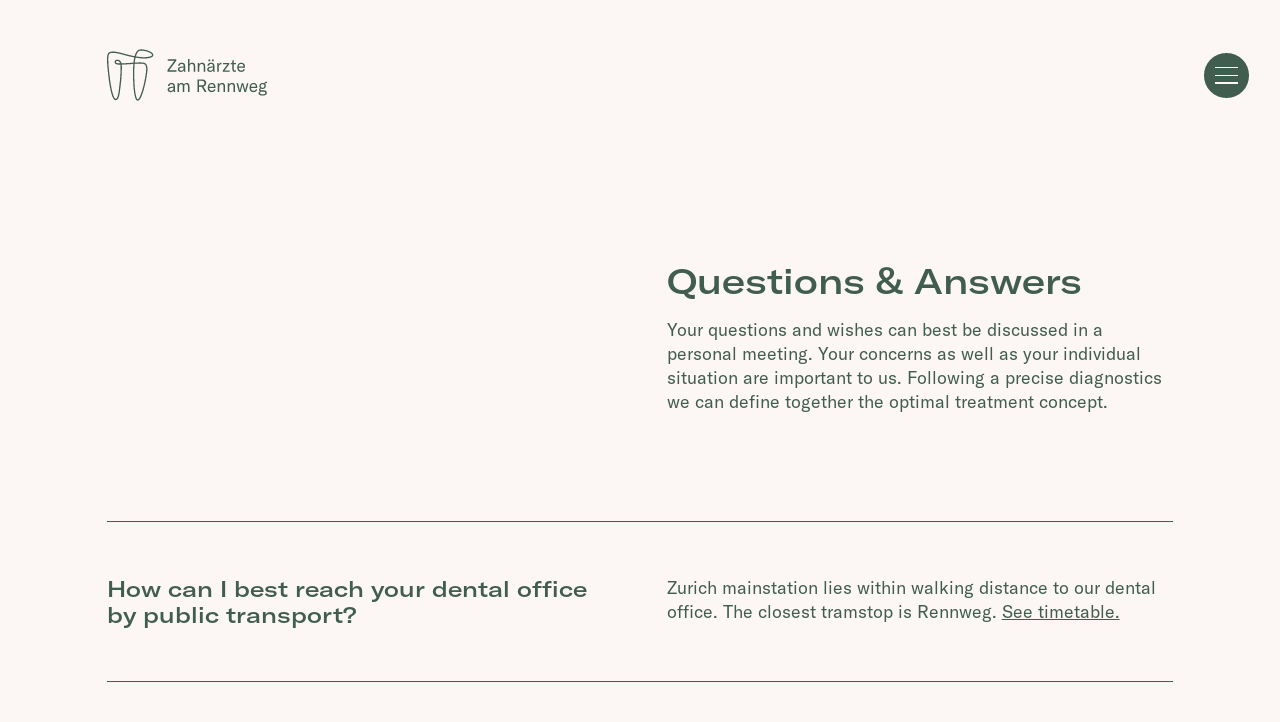

--- FILE ---
content_type: text/html; charset=UTF-8
request_url: https://zahnaerzte-rennweg.ch/en/questions-and-answers
body_size: 8253
content:
<!DOCTYPE html>
<html lang="en">
  <head>
    <meta charset="utf-8">
    <meta name="viewport" content="width=device-width, initial-scale=1">
    <title>Zahnärzte am Rennweg – Questions & Answers</title>
        <meta name="robots" content="index,follow">
    <meta property="og:type" content="website">
    <meta property="og:site_name" content="Zahnärzte am Rennweg">
    <meta property="og:title" content="Questions & Answers">
    <meta property="og:url" content="https://zahnaerzte-rennweg.ch/en/questions-and-answers">
    <meta name="twitter:card" content="summary_large_image">
        <link rel="preload" href="https://zahnaerzte-rennweg.ch/assets/fonts/GT-America-Standard-Regular.woff2" as="font" crossorigin="anonymous">
    <link rel="preload" href="https://zahnaerzte-rennweg.ch/assets/fonts/GT-America-Extended-Medium.woff2" as="font" crossorigin="anonymous">
    <link rel="prefetch" href="https://zahnaerzte-rennweg.ch/assets/styles/style.css" as="style">
    <link rel="prefetch" href="https://zahnaerzte-rennweg.ch/assets/scripts/script.js" as="script">
    <link rel="icon" href="https://zahnaerzte-rennweg.ch/favicon.ico" sizes="any">
    <link rel="icon" href="https://zahnaerzte-rennweg.ch/icon.svg" type="image/svg+xml">
    <link rel="apple-touch-icon" href="https://zahnaerzte-rennweg.ch/apple-touch-icon.png">
    <link rel="manifest" href="https://zahnaerzte-rennweg.ch/manifest.webmanifest">
        <link href="https://zahnaerzte-rennweg.ch/assets/styles/style.css?v=1762267672" rel="stylesheet">  </head>
  <body class="template--default">
    <a class="skip-to-content button" href="#content">Skip to content</a>
    <header class="header">
      <div class="header__wrapper wrapper">
        <a class="header__logo" href="https://zahnaerzte-rennweg.ch/en">
          <svg xmlns="http://www.w3.org/2000/svg" width="200" height="65" viewBox="0 0 200 65" class="logo">
  <g class="logo__text">
    <path d="m84.34,14.54h-8.49v-1.76h10.71v1.94l-8.8,11.92h9.11v1.76h-11.31v-1.94l8.78-11.92Z"/>
    <path d="m88.56,25.43c0-1.1.55-2.05,1.54-2.6.84-.42,1.89-.68,3.7-.9l2.05-.24v-.18c0-2.02-.73-2.84-2.42-2.84-1.5,0-2.42.79-2.51,2.18h-2c.15-2.24,1.91-3.72,4.49-3.72,3.01,0,4.33,1.36,4.33,4.58v2.97c0,1.69.11,2.86.37,3.72h-1.96c-.09-.57-.15-1.3-.18-2-.51,1.41-1.89,2.27-3.7,2.27-2.24,0-3.72-1.28-3.72-3.23Zm7.3-1.83v-.55l-2.99.44c-1.63.24-2.33.81-2.33,1.89s.81,1.74,2.16,1.74c1.91,0,3.17-1.39,3.17-3.52Z"/>
    <path d="m101.13,12.45h1.87v7.02c.66-1.56,1.89-2.38,3.61-2.38,2.38,0,3.63,1.54,3.63,4.47v6.84h-1.87v-6.71c0-1.94-.81-2.95-2.4-2.95-1.89,0-2.97,1.43-2.97,3.92v5.74h-1.87v-15.95Z"/>
    <path d="m113.56,17.4h1.76v2.18c.73-1.67,1.94-2.49,3.67-2.49,2.42,0,3.67,1.52,3.67,4.47v6.84h-1.87v-6.73c0-1.94-.81-2.93-2.42-2.93-1.83,0-2.95,1.47-2.95,3.92v5.74h-1.87v-11Z"/>
    <path d="m125.21,25.43c0-1.1.55-2.05,1.54-2.6.84-.42,1.89-.68,3.7-.9l2.05-.24v-.18c0-2.02-.73-2.84-2.42-2.84-1.5,0-2.42.79-2.51,2.18h-2c.15-2.24,1.91-3.72,4.49-3.72,3.01,0,4.33,1.36,4.33,4.58v2.97c0,1.69.11,2.86.37,3.72h-1.96c-.09-.57-.15-1.3-.18-2-.51,1.41-1.89,2.27-3.7,2.27-2.24,0-3.72-1.28-3.72-3.23Zm1.58-12.41h2.13v2.27h-2.13v-2.27Zm5.72,10.58v-.55l-2.99.44c-1.63.24-2.33.81-2.33,1.89s.81,1.74,2.16,1.74c1.91,0,3.17-1.39,3.17-3.52Zm-1.25-10.58h2.13v2.27h-2.13v-2.27Z"/>
    <path d="m142.81,17.13c.13,0,.26,0,.4.02v1.83h-.09c-1.14,0-1.89.33-2.42.86-1.06,1.06-1.1,2.53-1.1,3.85v4.71h-1.87v-11h1.74v2.51c.53-1.54,1.67-2.77,3.34-2.77Z"/>
    <path d="m150.72,18.98h-5.79v-1.58h8.03v1.39l-5.94,8.01h6.27v1.61h-8.58v-1.43l6.01-7.99Z"/>
    <path d="m154.64,17.4h2.05v-2.88l1.87-.79v3.67h2.75v1.54h-2.75v6.09c0,1.25.48,1.8,1.61,1.8.48,0,.77-.07,1.14-.15v1.72c-.48.13-.92.2-1.63.2-2.38,0-2.99-1.45-2.99-3.5v-6.16h-2.05v-1.54Z"/>
    <path d="m172.47,23.45h-7.81c.02,2.16,1.32,3.56,3.28,3.56,1.41,0,2.44-.75,2.93-2.09l1.54.68c-.77,2-2.38,3.06-4.6,3.06-3.15,0-5.02-2-5.02-5.63s1.85-5.9,4.99-5.9c2.97,0,4.69,1.69,4.69,4.99v1.32Zm-1.89-1.76c0-2.02-1.03-3.08-2.84-3.08-1.94,0-3.04,1.25-3.08,3.32h5.92v-.24Z"/>
    <path d="m75.78,50.73c0-1.1.55-2.05,1.54-2.6.84-.42,1.89-.68,3.7-.9l2.05-.24v-.18c0-2.02-.73-2.84-2.42-2.84-1.5,0-2.42.79-2.51,2.18h-2c.15-2.24,1.91-3.72,4.49-3.72,3.01,0,4.33,1.36,4.33,4.58v2.97c0,1.69.11,2.86.37,3.72h-1.96c-.09-.57-.15-1.3-.18-2-.51,1.41-1.89,2.27-3.7,2.27-2.24,0-3.72-1.28-3.72-3.23Zm7.3-1.83v-.55l-2.99.44c-1.63.24-2.33.81-2.33,1.89s.81,1.74,2.16,1.74c1.91,0,3.17-1.39,3.17-3.52Z"/>
    <path d="m90.05,42.7v1.91c.62-1.47,1.67-2.22,3.15-2.22s2.62.79,3.12,2.24c.73-1.5,1.85-2.24,3.34-2.24,2.11,0,3.34,1.52,3.34,4.09v7.22h-1.87v-7.06c0-1.72-.7-2.6-2.09-2.6-1.56,0-2.46,1.14-2.46,3.15v6.51h-1.87v-7.15c0-1.61-.75-2.51-2.07-2.51-1.54,0-2.49,1.23-2.49,3.23v6.42h-1.87v-11h1.76Z"/>
    <path d="m118.29,47.21h-3.17v6.49h-2.09v-15.62h5.79c4.09,0,5.17,2.29,5.17,4.58,0,1.76-.9,3.67-3.52,4.27l4,6.78h-2.35l-3.83-6.49Zm-3.17-1.76h3.45c2.42,0,3.21-1.23,3.21-2.79s-.81-2.82-3.21-2.82h-3.45v5.61Z"/>
    <path d="m135.61,48.75h-7.81c.02,2.16,1.32,3.56,3.28,3.56,1.41,0,2.44-.75,2.93-2.09l1.54.68c-.77,2-2.38,3.06-4.6,3.06-3.15,0-5.02-2-5.02-5.63s1.85-5.9,4.99-5.9c2.97,0,4.69,1.69,4.69,4.99v1.32Zm-1.89-1.76c0-2.02-1.03-3.08-2.84-3.08-1.94,0-3.04,1.25-3.08,3.32h5.92v-.24Z"/>
    <path d="m138.51,42.7h1.76v2.18c.73-1.67,1.94-2.49,3.67-2.49,2.42,0,3.67,1.52,3.67,4.47v6.84h-1.87v-6.73c0-1.94-.81-2.93-2.42-2.93-1.83,0-2.95,1.47-2.95,3.92v5.74h-1.87v-11Z"/>
    <path d="m150.94,42.7h1.76v2.18c.73-1.67,1.94-2.49,3.67-2.49,2.42,0,3.67,1.52,3.67,4.47v6.84h-1.87v-6.73c0-1.94-.81-2.93-2.42-2.93-1.83,0-2.95,1.47-2.95,3.92v5.74h-1.87v-11Z"/>
    <path d="m161.87,42.7h1.94l1.98,7.85c.09.4.18.86.24,1.3h.04c.07-.44.2-.9.29-1.3l2-7.85h2.02l2,7.85c.09.4.22.86.29,1.3h.04c.07-.44.15-.9.24-1.3l1.98-7.85h1.94l-3.1,11h-2.05l-2.09-7.92c-.09-.35-.2-.9-.24-1.23h-.04c-.04.33-.15.88-.24,1.23l-2.09,7.92h-2.05l-3.1-11Z"/>
    <path d="m187.83,48.75h-7.81c.02,2.16,1.32,3.56,3.28,3.56,1.41,0,2.44-.75,2.93-2.09l1.54.68c-.77,2-2.38,3.06-4.6,3.06-3.15,0-5.02-2-5.02-5.63s1.85-5.9,4.99-5.9c2.97,0,4.69,1.69,4.69,4.99v1.32Zm-1.89-1.76c0-2.02-1.03-3.08-2.84-3.08-1.94,0-3.04,1.25-3.08,3.32h5.92v-.24Z"/>
    <path d="m197.56,43.56c.66.66,1.01,1.56,1.01,2.6,0,2.13-1.52,3.76-4.07,3.76-.81,0-1.52-.18-2.11-.46-.46.2-.79.57-.79,1.08,0,.62.46,1.12,1.83,1.12h2.68c2.49,0,3.74,1.12,3.74,3.1s-1.63,3.5-5.46,3.5-4.95-1.45-4.95-3.01c0-1.03.62-1.91,1.78-2.29-.92-.42-1.28-1.12-1.28-1.91,0-1.1.64-1.85,1.56-2.2-.7-.68-1.08-1.61-1.08-2.68,0-2.13,1.52-3.72,4.07-3.72.84,0,1.54.18,2.16.46.33-1.12,1.14-2,2.62-2,.24,0,.48.02.73.09v1.63c-.22-.04-.48-.09-.79-.09-.84,0-1.39.33-1.65,1.03Zm-4.2,9.75c-.33,0-.64-.02-.92-.04-.79.35-1.17.99-1.17,1.65,0,1.36,1.36,1.8,3.34,1.8,2.68,0,3.37-.84,3.37-1.83s-.77-1.58-2.29-1.58h-2.33Zm3.45-7.13c0-1.34-.9-2.31-2.31-2.31s-2.31.95-2.31,2.29.9,2.33,2.31,2.33,2.31-.97,2.31-2.31Z"/>
  </g>
  <path class="logo__pictogram" d="m38.37,64.62h0c-1.29,0-3.16-1.06-4.5-10.11-.89-5.98-1.37-14.19-1.4-23.73-.01-4.51.13-8.54.44-12.06-.31.02-.62.04-.94.06-2.2.15-4.47.31-6.87.44-.81.04-1.6.09-2.38.13-1.51.09-2.92.17-4.21.22.02.22.04.45.05.68.35,7.85-.54,18.35-1.41,24.96-.13,1-.26,2.09-.39,3.22-.88,7.65-1.79,15.55-5.92,15.55-2.29,0-4.17-3.34-5.94-10.52-1.26-5.14-2.44-12.34-3.33-20.28C-.25,16.85-.76,8.03,1.5,5.18l.65.51-.65-.51c2.22-2.81,8.47-2.68,19.09.41,4.18,1.22,9.12,2.44,13.92,3.33.53-1.94,1.17-3.54,1.91-4.8,1.94-3.3,4.25-4.68,11.51-3.05,7.52,1.69,9.36,4.41,9.8,5.5.33.81.27,1.6-.17,2.3-1.42,2.24-6.58,2.83-9.52,2.99-3.41.18-7.76-.26-12.31-1.04-.41,1.79-.75,3.84-1,6.15,5.12-.33,9.17-.49,11.58.17,6.04,1.64,4.54,10.05,2.64,20.69-.05.27-4.85,26.81-10.58,26.81Zm-3.81-46.01c-.32,3.52-.47,7.58-.45,12.16.08,24.31,2.9,32.19,4.26,32.19h0c2.04,0,6.4-11.11,8.96-25.45,1.94-10.89,2.91-17.63-1.45-18.81-2.2-.6-6.35-.42-11.31-.1ZM7.45,4.82c-2.92,0-4.14.73-4.66,1.38-2.25,2.85-.64,17.26.42,26.8,2.25,20.16,5.53,29.34,7.63,29.34,2.66,0,3.63-8.48,4.28-14.09.13-1.14.26-2.23.39-3.24.86-6.54,1.74-16.93,1.4-24.67-.01-.24-.03-.48-.05-.71-3.14.03-5.42-.25-6.58-1.36-.55-.53-.82-1.21-.81-2.03.04-1.71,1.48-2.97,3.44-2.99,2.14-.03,4.43,1.45,5.3,4.69,1.39-.05,2.89-.13,4.41-.22.77-.04,1.57-.09,2.38-.13,2.39-.13,4.66-.28,6.85-.43.41-.03.81-.06,1.21-.08.26-2.45.61-4.64,1.05-6.55-4.83-.9-9.79-2.12-13.98-3.34-6.07-1.76-10.06-2.35-12.68-2.35Zm5.52,10.08h-.04c-.86.01-1.79.44-1.81,1.37,0,.35.09.6.3.8.73.7,2.62.91,5.09.9-.69-2.11-2.14-3.08-3.54-3.08Zm23.17-5.69c4.38.74,8.56,1.16,11.82.99,4.28-.23,7.5-1.1,8.22-2.22.11-.17.2-.4.04-.79-.19-.47-1.51-2.91-8.64-4.51-6.9-1.55-8.33-.1-9.72,2.28-.66,1.12-1.23,2.54-1.72,4.26Z"/>
</svg>        </a>
        <div class="toggle-nav" title="Navigation">
          <div class="toggle-nav__icon"></div>
        </div>
        <nav class="navigation">
          <ul class="navigation__list navigation__list--main">
                          <li class="navigation__item"><a href="https://zahnaerzte-rennweg.ch/en">Home</a></li>
                          <li class="navigation__item"><a href="https://zahnaerzte-rennweg.ch/en/offices">Offices</a></li>
                          <li class="navigation__item"><a href="https://zahnaerzte-rennweg.ch/en/procedures">Procedures</a></li>
                          <li class="navigation__item"><a href="https://zahnaerzte-rennweg.ch/en/news">News</a></li>
                          <li class="navigation__item"><a href="https://zahnaerzte-rennweg.ch/en/contact">Contact</a></li>
                          <li class="navigation__item"><a href="https://zahnaerzte-rennweg.ch/en/termine">Termine</a></li>
                      </ul>
          <ul class="navigation__list navigation__list--meta">
                          <li class="navigation__item"><a href="https://zahnaerzte-rennweg.ch/en/partners">Partners</a></li>
                          <li class="navigation__item"><a aria-current="page" href="https://zahnaerzte-rennweg.ch/en/questions-and-answers">Questions &amp; Answers</a></li>
                          <li class="navigation__item"><a href="https://zahnaerzte-rennweg.ch/en/legal-notice">Legal notice</a></li>
                          <li class="navigation__item"><a href="https://zahnaerzte-rennweg.ch/en/privacy">Privacy</a></li>
                      </ul>
                      <ul class="navigation__list navigation__list--language">
                              <li class="navigation__item"><a href="https://zahnaerzte-rennweg.ch/fragen-und-antworten" hreflang="de" title="Deutsch">DE</a></li>
                </li>
                              <li class="navigation__item"><a href="https://zahnaerzte-rennweg.ch/en/questions-and-answers" hreflang="en" title="English" aria-current="true">EN</a></li>
                </li>
                          </ul>
                  </nav>
      </div>
    </header>
        <main class="content" id="content"><div class="section section--default" id="b59cb64b-2ee7-4274-aea3-8e0ff7a5b872" style="--section--background: var(--color--lightbeige)">
      <div 
      class="grid text--left"
      data-columns="2"
      style="--grid--align: stretch; --grid--gap: var(--spacing--m); --grid--gap--y: var(--spacing--l); --animation: slide; font-size: var(--font-size--m)">
              <div class="grid__column grid__column--empty" style="--grid--span: 6">
                  </div>
              <div class="grid__column" style="--grid--span: 6">
          <h1>Questions &amp; Answers</h1><p>Your questions and wishes can best be discussed in a personal meeting. Your concerns as well as your individual situation are important to us. Following a precise diagnostics we can define together the optimal treatment concept.</p>        </div>
          </div>
      <div 
      class="grid text--left"
      data-columns="1"
      style="--grid--align: stretch; --grid--gap: var(--spacing--m); --grid--gap--y: var(--spacing--m); --animation: slide; font-size: var(--font-size--m)">
              <div class="grid__column" style="--grid--span: 12">
          <hr />
        </div>
          </div>
      <div 
      class="grid text--left"
      data-columns="2"
      style="--grid--align: stretch; --grid--gap: var(--spacing--m); --grid--gap--y: var(--spacing--m); --animation: slide; font-size: var(--font-size--m)">
              <div class="grid__column" style="--grid--span: 6">
          <h2 class="h3">How can I best reach your dental office by public transport?</h2>        </div>
              <div class="grid__column" style="--grid--span: 6">
          <p>Zurich mainstation lies within walking distance to our dental office. The closest tramstop is Rennweg. <a href="https://online.fahrplaninfo.zvv.ch/frame_hst3.php?lang=de&amp;hstNr=2054" target="_blank" rel="noopener noreferrer">See timetable.</a></p>        </div>
          </div>
      <div 
      class="grid text--left"
      data-columns="1"
      style="--grid--align: stretch; --grid--gap: var(--spacing--m); --grid--gap--y: var(--spacing--m); --animation: slide; font-size: var(--font-size--m)">
              <div class="grid__column" style="--grid--span: 12">
          <hr />
        </div>
          </div>
      <div 
      class="grid text--left"
      data-columns="2"
      style="--grid--align: stretch; --grid--gap: var(--spacing--m); --grid--gap--y: var(--spacing--m); --animation: slide; font-size: var(--font-size--m)">
              <div class="grid__column" style="--grid--span: 6">
          <h2 class="h3">Where can I park my car?</h2>        </div>
              <div class="grid__column" style="--grid--span: 6">
          <p>We recommend using one of the nearby parkings: <a href="https://www.parkingzuerich.ch/parkhaeuser/parkhaus-urania/" target="_blank" rel="noopener noreferrer">Urania Parkhaus</a>, <a href="https://goo.gl/maps/jqUYTxU7jiJoanx5A" target="_blank" rel="noopener noreferrer">Jelmoli Parkhaus</a>, <a href="https://goo.gl/maps/biMutBQbxPDK8c7u5" target="_blank" rel="noopener noreferrer">Globus Parkhaus</a></p>        </div>
          </div>
      <div 
      class="grid text--left"
      data-columns="1"
      style="--grid--align: stretch; --grid--gap: var(--spacing--m); --grid--gap--y: var(--spacing--m); --animation: slide; font-size: var(--font-size--m)">
              <div class="grid__column" style="--grid--span: 12">
          <hr />
        </div>
          </div>
      <div 
      class="grid text--left"
      data-columns="2"
      style="--grid--align: stretch; --grid--gap: var(--spacing--m); --grid--gap--y: var(--spacing--m); --animation: slide; font-size: var(--font-size--m)">
              <div class="grid__column" style="--grid--span: 6">
          <h2 class="h3">Can I make an appointment online?</h2>        </div>
              <div class="grid__column" style="--grid--span: 6">
          <p>We do not offer this service. Feel free to make an appointment by calling our front desk during our service hours.</p>        </div>
          </div>
      <div 
      class="grid text--left"
      data-columns="1"
      style="--grid--align: stretch; --grid--gap: var(--spacing--m); --grid--gap--y: var(--spacing--m); --animation: slide; font-size: var(--font-size--m)">
              <div class="grid__column" style="--grid--span: 12">
          <hr />
        </div>
          </div>
      <div 
      class="grid text--left"
      data-columns="2"
      style="--grid--align: stretch; --grid--gap: var(--spacing--m); --grid--gap--y: var(--spacing--m); --animation: slide; font-size: var(--font-size--m)">
              <div class="grid__column" style="--grid--span: 6">
          <h2 class="h3">I have a first appointment with you. What do I have to bring?</h2>        </div>
              <div class="grid__column" style="--grid--span: 6">
          <p>Please bring a list of all the medications you are taking and any existing x-rays. If you are being referred to us by your dentist, your records will already have been forwarded to us.</p>        </div>
          </div>
      <div 
      class="grid text--left"
      data-columns="1"
      style="--grid--align: stretch; --grid--gap: var(--spacing--m); --grid--gap--y: var(--spacing--m); --animation: slide; font-size: var(--font-size--m)">
              <div class="grid__column" style="--grid--span: 12">
          <hr />
        </div>
          </div>
      <div 
      class="grid text--left"
      data-columns="2"
      style="--grid--align: stretch; --grid--gap: var(--spacing--m); --grid--gap--y: var(--spacing--m); --animation: slide; font-size: var(--font-size--m)">
              <div class="grid__column" style="--grid--span: 6">
          <h2 class="h3">I am suffering from anxiety disorders and am requesting a painless treatment. Is this possible in your establishment?</h2>        </div>
              <div class="grid__column" style="--grid--span: 6">
          <p>You will get to know our team in a first meeting. With the help of a precise diagnostics we will then consider your personal needs and plan a painfree treatment in a pleasant and relaxed atmosphere. Should a sedation or a general anaesthesia be indicated, experienced anaesthetists will be in charge.</p>        </div>
          </div>
      <div 
      class="grid text--left"
      data-columns="1"
      style="--grid--align: stretch; --grid--gap: var(--spacing--m); --grid--gap--y: var(--spacing--m); --animation: slide; font-size: var(--font-size--m)">
              <div class="grid__column" style="--grid--span: 12">
          <hr />
        </div>
          </div>
      <div 
      class="grid text--left"
      data-columns="2"
      style="--grid--align: stretch; --grid--gap: var(--spacing--m); --grid--gap--y: var(--spacing--m); --animation: slide; font-size: var(--font-size--m)">
              <div class="grid__column" style="--grid--span: 6">
          <h2 class="h3">I would like veneers. Are you offering these?</h2>        </div>
              <div class="grid__column" style="--grid--span: 6">
          <p>We are specialists in aesthetic and cosmetic dentistry. As for veneers, we closely cooperate with experienced dental technicians.</p>        </div>
          </div>
      <div 
      class="grid text--left"
      data-columns="1"
      style="--grid--align: stretch; --grid--gap: var(--spacing--m); --grid--gap--y: var(--spacing--m); --animation: slide; font-size: var(--font-size--m)">
              <div class="grid__column" style="--grid--span: 12">
          <hr />
        </div>
          </div>
      <div 
      class="grid text--left"
      data-columns="2"
      style="--grid--align: stretch; --grid--gap: var(--spacing--m); --grid--gap--y: var(--spacing--m); --animation: slide; font-size: var(--font-size--m)">
              <div class="grid__column" style="--grid--span: 6">
          <h2 class="h3">What are veneers?</h2>        </div>
              <div class="grid__column" style="--grid--span: 6">
          <p>Veneers are thin ceramic shells which are precisely fitted on front teeth. This method is gentle on the teeth and may even be performed without any anaesthetic in selected cases. Veneers are long-lasting, can improve the colour and shape of your teeth, thus creating a natural aesthetic impression.</p>        </div>
          </div>
      <div 
      class="grid text--left"
      data-columns="1"
      style="--grid--align: stretch; --grid--gap: var(--spacing--m); --grid--gap--y: var(--spacing--m); --animation: slide; font-size: var(--font-size--m)">
              <div class="grid__column" style="--grid--span: 12">
          <hr />
        </div>
          </div>
      <div 
      class="grid text--left"
      data-columns="2"
      style="--grid--align: stretch; --grid--gap: var(--spacing--m); --grid--gap--y: var(--spacing--m); --animation: slide; font-size: var(--font-size--m)">
              <div class="grid__column" style="--grid--span: 6">
          <h2 class="h3">Are you offering dental bondings?</h2>        </div>
              <div class="grid__column" style="--grid--span: 6">
          <p>Adhesive dentistry for aesthetic and cosmetic corrections is one of our core competences. It will be our pleasure to suggest an optimal solution.</p>        </div>
          </div>
      <div 
      class="grid text--left"
      data-columns="1"
      style="--grid--align: stretch; --grid--gap: var(--spacing--m); --grid--gap--y: var(--spacing--m); --animation: slide; font-size: var(--font-size--m)">
              <div class="grid__column" style="--grid--span: 12">
          <hr />
        </div>
          </div>
      <div 
      class="grid text--left"
      data-columns="2"
      style="--grid--align: stretch; --grid--gap: var(--spacing--m); --grid--gap--y: var(--spacing--m); --animation: slide; font-size: var(--font-size--m)">
              <div class="grid__column" style="--grid--span: 6">
          <h2 class="h3">What are table tops or onlays?</h2>        </div>
              <div class="grid__column" style="--grid--span: 6">
          <p>Table tops or onlays are thin ceramic shells that are fitted precisely on molars. Applications of table tops or onlays may become necessary where tooth material has been lost due to  bruxism(also called teeth grinding) or the excessive consumption of acidic drinks. Table tops replace this lost substance in a minimally invasive procedure.</p>        </div>
          </div>
      <div 
      class="grid text--left"
      data-columns="1"
      style="--grid--align: stretch; --grid--gap: var(--spacing--m); --grid--gap--y: var(--spacing--m); --animation: slide; font-size: var(--font-size--m)">
              <div class="grid__column" style="--grid--span: 12">
          <hr />
        </div>
          </div>
      <div 
      class="grid text--left"
      data-columns="2"
      style="--grid--align: stretch; --grid--gap: var(--spacing--m); --grid--gap--y: var(--spacing--m); --animation: slide; font-size: var(--font-size--m)">
              <div class="grid__column" style="--grid--span: 6">
          <h2 class="h3">What are overlays?</h2>        </div>
              <div class="grid__column" style="--grid--span: 6">
          <p>Overlays are rather thicker ceramic shells mainly used for replacing large amalgam fillings or to ensure the lasting conservation of teeth after a root-canal<em> </em>treatment.</p>        </div>
          </div>
      <div 
      class="grid text--left"
      data-columns="1"
      style="--grid--align: stretch; --grid--gap: var(--spacing--m); --grid--gap--y: var(--spacing--m); --animation: slide; font-size: var(--font-size--m)">
              <div class="grid__column" style="--grid--span: 12">
          <hr />
        </div>
          </div>
      <div 
      class="grid text--left"
      data-columns="2"
      style="--grid--align: stretch; --grid--gap: var(--spacing--m); --grid--gap--y: var(--spacing--m); --animation: slide; font-size: var(--font-size--m)">
              <div class="grid__column" style="--grid--span: 6">
          <h2 class="h3">What is composite?</h2>        </div>
              <div class="grid__column" style="--grid--span: 6">
          <p>Composite is a white filling-material used in aesthetic and cosmetic corrections in front teeth and also in the treatment of carious lesions.</p>        </div>
          </div>
      <div 
      class="grid text--left"
      data-columns="1"
      style="--grid--align: stretch; --grid--gap: var(--spacing--m); --grid--gap--y: var(--spacing--m); --animation: slide; font-size: var(--font-size--m)">
              <div class="grid__column" style="--grid--span: 12">
          <hr />
        </div>
          </div>
      <div 
      class="grid text--left"
      data-columns="2"
      style="--grid--align: stretch; --grid--gap: var(--spacing--m); --grid--gap--y: var(--spacing--m); --animation: slide; font-size: var(--font-size--m)">
              <div class="grid__column" style="--grid--span: 6">
          <h2 class="h3">What is a mock-up?</h2>        </div>
              <div class="grid__column" style="--grid--span: 6">
          <p>We plan aesthetic and cosmetic corrections according to your ideas and suggest a so-called mock-up, a realistic simulation of the expected outcome of the desired treatment. This could give you some idea of what to expect before starting any actual intervention. Upon deciding on a treatment plan, we can give you an approximate estimate of the expected costs.</p>        </div>
          </div>
      <div 
      class="grid text--left"
      data-columns="1"
      style="--grid--align: stretch; --grid--gap: var(--spacing--m); --grid--gap--y: var(--spacing--m); --animation: slide; font-size: var(--font-size--m)">
              <div class="grid__column" style="--grid--span: 12">
          <hr />
        </div>
          </div>
      <div 
      class="grid text--left"
      data-columns="2"
      style="--grid--align: stretch; --grid--gap: var(--spacing--m); --grid--gap--y: var(--spacing--m); --animation: slide; font-size: var(--font-size--m)">
              <div class="grid__column" style="--grid--span: 6">
          <h2 class="h3">What does reconstructive dentistry mean?</h2>        </div>
              <div class="grid__column" style="--grid--span: 6">
          <p>If a simple treatment with fillings is no longer possible or when more than one tooth needs to be replaced, modern technologies and materials can be used to reconstruct your dentition. Veneers, crowns, bridges, implants or prostheses are just a few examples of available techniques to allow you to gain a better quality of life thanks to the improved chewing function and enhanced outward appearance.</p>        </div>
          </div>
      <div 
      class="grid text--left"
      data-columns="1"
      style="--grid--align: stretch; --grid--gap: var(--spacing--m); --grid--gap--y: var(--spacing--m); --animation: slide; font-size: var(--font-size--m)">
              <div class="grid__column" style="--grid--span: 12">
          <hr />
        </div>
          </div>
      <div 
      class="grid text--left"
      data-columns="2"
      style="--grid--align: stretch; --grid--gap: var(--spacing--m); --grid--gap--y: var(--spacing--m); --animation: slide; font-size: var(--font-size--m)">
              <div class="grid__column" style="--grid--span: 6">
          <h2 class="h3">What are implants?</h2>        </div>
              <div class="grid__column" style="--grid--span: 6">
          <p>Implants replace lost teeth. They are placed into your jawbones and after a certain period will serve for anchoring crowns, bridges or dentures. For more information please see <a href="https://implantatstiftung.ch" target="_blank" rel="noopener noreferrer">Implantat Stiftung Schweiz.</a></p>        </div>
          </div>
      <div 
      class="grid text--left"
      data-columns="1"
      style="--grid--align: stretch; --grid--gap: var(--spacing--m); --grid--gap--y: var(--spacing--m); --animation: slide; font-size: var(--font-size--m)">
              <div class="grid__column" style="--grid--span: 12">
          <hr />
        </div>
          </div>
      <div 
      class="grid text--left"
      data-columns="2"
      style="--grid--align: stretch; --grid--gap: var(--spacing--m); --grid--gap--y: var(--spacing--m); --animation: slide; font-size: var(--font-size--m)">
              <div class="grid__column" style="--grid--span: 6">
          <h2 class="h3">Do you place ceramic implants</h2>        </div>
              <div class="grid__column" style="--grid--span: 6">
          <p>Should you wish, ceramic zirconium oxide can be used. It will be our pleasure to inform you about the pros and cons of this kind of implant versus titanium implants.</p>        </div>
          </div>
      <div 
      class="grid text--left"
      data-columns="1"
      style="--grid--align: stretch; --grid--gap: var(--spacing--m); --grid--gap--y: var(--spacing--m); --animation: slide; font-size: var(--font-size--m)">
              <div class="grid__column" style="--grid--span: 12">
          <hr />
        </div>
          </div>
      <div 
      class="grid text--left"
      data-columns="2"
      style="--grid--align: stretch; --grid--gap: var(--spacing--m); --grid--gap--y: var(--spacing--m); --animation: slide; font-size: var(--font-size--m)">
              <div class="grid__column" style="--grid--span: 6">
          <h2 class="h3">I am missing a front tooth but do not wish to close the gap with an implant - is this possible?</h2>        </div>
              <div class="grid__column" style="--grid--span: 6">
          <p>Provided the situation permits this, a missing incisor can be replaced by a so-called resin-bonded adhesive ceramic bridge. The missing tooth is anchored to the neighbouring tooth which only requires a minimal removal of tooth material.</p>        </div>
          </div>
      <div 
      class="grid text--left"
      data-columns="1"
      style="--grid--align: stretch; --grid--gap: var(--spacing--m); --grid--gap--y: var(--spacing--m); --animation: slide; font-size: var(--font-size--m)">
              <div class="grid__column" style="--grid--span: 12">
          <hr />
        </div>
          </div>
      <div 
      class="grid text--left"
      data-columns="2"
      style="--grid--align: stretch; --grid--gap: var(--spacing--m); --grid--gap--y: var(--spacing--m); --animation: slide; font-size: var(--font-size--m)">
              <div class="grid__column" style="--grid--span: 6">
          <h2 class="h3">I am missing a molar, but do not wish to close the gap with an implant, is this possible?</h2>        </div>
              <div class="grid__column" style="--grid--span: 6">
          <p>The situation permitting, a missing molar can be replaced by a so-called resin-bonded adhesive bridge. Due to the higher chewing forces of the molars, the anchor has to be metal- made. This metal anchor will be invisibly fixed to the neighbouring tooth. If the teeth neighbouring the gap have already been crowned or extensively filled and are healthy, regular fixed partial denture can fill the gap.</p>        </div>
          </div>
      <div 
      class="grid text--left"
      data-columns="1"
      style="--grid--align: stretch; --grid--gap: var(--spacing--m); --grid--gap--y: var(--spacing--m); --animation: slide; font-size: var(--font-size--m)">
              <div class="grid__column" style="--grid--span: 12">
          <hr />
        </div>
          </div>
      <div 
      class="grid text--left"
      data-columns="2"
      style="--grid--align: stretch; --grid--gap: var(--spacing--m); --grid--gap--y: var(--spacing--m); --animation: slide; font-size: var(--font-size--m)">
              <div class="grid__column" style="--grid--span: 6">
          <h2 class="h3">What is a resin-bonded bridge?</h2>        </div>
              <div class="grid__column" style="--grid--span: 6">
          <p>A resin-bonded bridge replaces a missing tooth. An anchor is glued to one of the neighbouring teeth. This solution is gentle on the teeth and best suited to replace missing front-teeth.</p>        </div>
          </div>
      <div 
      class="grid text--left"
      data-columns="1"
      style="--grid--align: stretch; --grid--gap: var(--spacing--m); --grid--gap--y: var(--spacing--m); --animation: slide; font-size: var(--font-size--m)">
              <div class="grid__column" style="--grid--span: 12">
          <hr />
        </div>
          </div>
      <div 
      class="grid text--left"
      data-columns="2"
      style="--grid--align: stretch; --grid--gap: var(--spacing--m); --grid--gap--y: var(--spacing--m); --animation: slide; font-size: var(--font-size--m)">
              <div class="grid__column" style="--grid--span: 6">
          <h2 class="h3">My teeth are not nicely aligned and I would like to correct this. Can you do this?</h2>        </div>
              <div class="grid__column" style="--grid--span: 6">
          <p>We shall gladly consider your wishes and discuss treatment options after an intense diagnostics. If a simple correction of the alignment can solve the problem or facilitate a subsequent application of veneers we will be cooperating closely with experienced orthopaedic dentists.</p>        </div>
          </div>
      <div 
      class="grid text--left"
      data-columns="1"
      style="--grid--align: stretch; --grid--gap: var(--spacing--m); --grid--gap--y: var(--spacing--m); --animation: slide; font-size: var(--font-size--m)">
              <div class="grid__column" style="--grid--span: 12">
          <hr />
        </div>
          </div>
      <div 
      class="grid text--left"
      data-columns="2"
      style="--grid--align: stretch; --grid--gap: var(--spacing--m); --grid--gap--y: var(--spacing--m); --animation: slide; font-size: var(--font-size--m)">
              <div class="grid__column" style="--grid--span: 6">
          <h2 class="h3">My teeth are getting shorter and shorter. What can I do?</h2>        </div>
              <div class="grid__column" style="--grid--span: 6">
          <p>The first thing to do is to find the cause. Nightly bruxism or the consumption of acidic foods may be a reason. Against nightly grinding of teeth a dental splint is recommended.</p>        </div>
          </div>
      <div 
      class="grid text--left"
      data-columns="1"
      style="--grid--align: stretch; --grid--gap: var(--spacing--m); --grid--gap--y: var(--spacing--m); --animation: slide; font-size: var(--font-size--m)">
              <div class="grid__column" style="--grid--span: 12">
          <hr />
        </div>
          </div>
      <div 
      class="grid text--left"
      data-columns="2"
      style="--grid--align: stretch; --grid--gap: var(--spacing--m); --grid--gap--y: var(--spacing--m); --animation: slide; font-size: var(--font-size--m)">
              <div class="grid__column" style="--grid--span: 6">
          <h2 class="h3">My chewing muscles or my mandibular joints are hurting, sometimes the pain radiates. What do you recommend?</h2>        </div>
              <div class="grid__column" style="--grid--span: 6">
          <p>The first thing to do is to make sure that the cause does not originate from a tooth. Often bruxism or clenching are a reason for these symptoms. It will be our pleasure to explain the situation, show you helpful exercises, and if necessary fit you with a so-called Michigan splint.</p>        </div>
          </div>
  </div>    </main>
    <footer class="footer">
      <div class="footer__wrapper wrapper">
        <div class="grid">
          <div class="footer__text grid__column" style="--grid--span: 6">
            <p>Zahnärzte <br>am Rennweg</p><p>Rennweg 58, 8001 Zurich<br><a href="mailto:info@zahnaerzte-rennweg.ch">info@zahnaerzte-rennweg.ch</a></p>          </div>
          <nav class="footer__navigation grid__column" style="--grid--span: 6">
                          <a href="https://zahnaerzte-rennweg.ch/en/legal-notice">Legal notice</a>                          <a href="https://zahnaerzte-rennweg.ch/en/privacy">Privacy</a>                                  </nav>
        </div>
      </div>
    </footer>
        <script src="https://zahnaerzte-rennweg.ch/assets/scripts/script.js?v=1676387407"></script>      </body>
</html>

--- FILE ---
content_type: text/css
request_url: https://zahnaerzte-rennweg.ch/assets/styles/style.css?v=1762267672
body_size: 6878
content:
:root{--border-width: max(0.075rem, 1.5px);--color--green: #415D4F;--color--beige: #E0CCBA;--color--lightbeige: #FCF7F4;--color--error: #B22222;--color--highlight: var(--color--green);--font-size--s: .7rem;--font-size--m: 1rem;--font-size--l: 1.5rem;--font-size--h1: 2rem;--font-size--h2: 1.5rem;--font-size--h3: 1.25rem;--spacing--s: 1rem;--spacing--m: 3rem;--spacing--l: 6rem}@media screen and (max-width: 768px){:root{--font-size--s: .8rem;--font-size--l: 1.25rem;--font-size--h1: 1.75rem;--font-size--h2: 1.25rem;--spacing--m: 2rem;--spacing--l: 4rem}}*{margin:0;padding:0;color:inherit;font:inherit;text-decoration:none;border:0;border-radius:0;box-sizing:border-box;background:none}*:before,*:after{box-sizing:border-box}li{list-style:none}input,select,textarea{-webkit-appearance:none;-moz-appearance:none;appearance:none}input:-webkit-autofill,input:-webkit-autofill:hover,input:-webkit-autofill:focus,input:-webkit-autofill:active{transition-delay:9999s;-webkit-transition-property:background-color,color;transition-property:background-color,color}summary::marker,summary::-webkit-details-marker{display:none}@font-face{font-family:"GT America";src:url("../fonts/GT-America-Standard-Regular.woff2") format("woff2"),url("../fonts/GT-America-Standard-Regular.woff") format("woff");font-weight:400;font-style:normal;font-display:swap}@font-face{font-family:"GT America";src:url("../fonts/GT-America-Standard-Medium.woff2") format("woff2"),url("../fonts/GT-America-Standard-Medium.woff") format("woff");font-weight:700;font-style:normal;font-display:swap}@font-face{font-family:"GT America";src:url("../fonts/GT-America-Extended-Medium.woff2") format("woff2"),url("../fonts/GT-America-Extended-Medium.woff") format("woff");font-weight:900;font-style:normal;font-display:swap}html{font-size:1.25em;scroll-behavior:smooth}@media(max-width: 1440px){html{font-size:1.3888888889vw}}@media(max-width: 768px){html{font-size:3.6458333333vw}}@media(max-width: 428px){html{font-size:4.6728971963vw}}body{display:flex;flex-direction:column;background:var(--color--lightbeige);color:var(--color--green);font-family:"GT America",sans-serif;font-size:var(--font-size--m);font-weight:400;line-height:1.4;min-height:100vh;text-underline-offset:2px;-ms-overflow-style:-ms-autohiding-scrollbar;-webkit-font-smoothing:antialiased;-moz-osx-font-smoothing:grayscale}body:before{content:"";position:fixed;z-index:100;top:0;left:0;width:100%;height:100%;background:var(--color--lightbeige);opacity:0;-webkit-user-select:none;-moz-user-select:none;user-select:none;pointer-events:none;transition:opacity .5s}body.show-nav:before{opacity:.5}h1,.h1,h2,.h2,h3,.h3{font-weight:900;line-height:calc(2px + 2ex + 2px)}h1:not(:last-child),.h1:not(:last-child),h2:not(:last-child),.h2:not(:last-child),h3:not(:last-child),.h3:not(:last-child){margin-bottom:var(--spacing--s)}h1,.h1{font-size:var(--font-size--h1, var(--font-size--m))}h2,.h2{font-size:var(--font-size--h2, var(--font-size--m))}h3,.h3{font-size:var(--font-size--h3, var(--font-size--m))}p:not(:last-child),ol:not(:last-child),ul:not([class*=navigation]):not(:last-child){margin-bottom:var(--spacing--s)}p a,ol a,ul:not([class*=navigation]) a{overflow-wrap:break-word;text-decoration:underline;text-decoration-thickness:1.5px}ol li,ul:not([class*=navigation]) li{position:relative;padding-left:1.2rem;list-style:none}.text--center ol li,.text--center ul:not([class*=navigation]) li{display:inline-block}ul:not([class*=navigation]) li:before{content:"–";position:absolute;top:0;left:0}ol{counter-reset:li}ol li{counter-increment:li}ol li:before{content:counter(li);position:absolute;top:0;left:0}dl dt{font-weight:700}dl dd:not(:last-child){margin-bottom:.5rem}hr{display:block;border-bottom:var(--border-width) solid}table{border-spacing:0}table:not(:last-child){margin-bottom:var(--spacing--s)}table th,table td{padding:.2rem 0;border-bottom:var(--border-width) solid;vertical-align:top}table th:not(:first-child),table td:not(:first-child){padding-left:1rem}table th{font-weight:700}a{transition:opacity .3s}a:hover{opacity:.7}strong,b{font-weight:700}em,i{font-style:italic}.header{padding:var(--spacing--m) 0}.header__wrapper{display:flex;align-items:center;justify-content:space-between;gap:var(--spacing--m);justify-content:space-between}.header__logo{margin-top:-4px;animation:fade .8s .2s linear backwards}.header__logo img,.header__logo svg{display:block;width:9rem;height:auto;fill:currentColor}.template--slideshow .header{position:absolute;z-index:500}.template--home.template--slideshow .header__logo{opacity:0;outline:none;pointer-events:none}.content{flex:1}.footer{padding:var(--spacing--m) 0;background:var(--color--beige)}.footer__navigation{display:flex;align-items:flex-start;gap:2rem}.footer__navigation a[aria-current]{text-decoration:underline;text-decoration-thickness:1.5px}@media screen and (min-width: 769px){.footer__text{-moz-column-count:2;column-count:2;-moz-column-gap:var(--spacing--m);column-gap:var(--spacing--m);white-space:nowrap}.footer__text>*{margin-bottom:0 !important}.footer__navigation{margin-left:auto}}@media screen and (max-width: 768px){.footer{text-align:center}.footer__navigation{flex-direction:column;align-items:center;gap:.2rem}}[style*="--animation"]{animation:1s .2s cubic-bezier(0.23, 1, 0.32, 1) backwards}[style*="--animation"]:not(.loaded){opacity:0}[style*="--animation"].loaded{animation-name:var(--animation, slide)}[style*="--animation"].loaded[style*="--animation: fade"]{animation-duration:1.5s}[style*="--animation"].loaded[style*="--animation: pop"]{animation-duration:.5s;animation-timing-function:cubic-bezier(0.175, 0.885, 0.32, 1.275)}.ajax-loader{transition:opacity .3s}.ajax-loader.loading{opacity:.5}.ajax-loader.loading *{pointer-events:none}.loading{cursor:progress}.text--left{text-align:left}.text--center{text-align:center}.text--right{text-align:right}.ratio{--ratio--width: 3;--ratio--height: 2;position:relative;overflow:hidden}.ratio:before{content:"";display:block;padding-top:calc(100%/var(--ratio--width)*var(--ratio--height))}.ratio__content{position:absolute !important;top:0;left:0;width:100%;height:100%}.sticky{position:sticky;top:var(--spacing--m)}@keyframes fade{from{opacity:0}}@keyframes slide{from{opacity:0;transform:translate3d(0, 1rem, 0)}}@keyframes slide-top{from{opacity:0;transform:translate3d(0, -1rem, 0)}}@keyframes slide-left{from{opacity:0;transform:translate3d(-1rem, 0, 0)}}@keyframes slide-right{from{opacity:0;transform:translate3d(1rem, 0, 0)}}@keyframes pop{from{opacity:0;transform:scale(0.8)}}@keyframes zoom{from{opacity:0;transform:scale(0.95)}}@keyframes stroke{to{stroke-dashoffset:0}}.articles{padding-top:var(--spacing--m);margin-top:calc(var(--spacing--m)*-1)}.article,.article__header{display:flex;flex-direction:column;gap:.5rem}.article__header{margin-bottom:var(--spacing--s)}.article__title{margin-bottom:0 !important;overflow:hidden;text-overflow:ellipsis}.filter{--filter--gap: var(--spacing--m);display:flex;flex-wrap:wrap;align-items:flex-start;gap:var(--filter--gap);padding-bottom:1rem;border-bottom:var(--border-width) solid}.filter__label{width:calc(50% - var(--filter--gap)/2)}.filter select{outline:none;cursor:pointer;transition:opacity .3s}.filter select:focus{opacity:.7}@media screen and (max-width: 768px){.filter{--filter--gap: .2rem;flex-direction:column}.filter__select{display:flex;justify-content:space-between;width:100%}.filter select{text-align:right;direction:rtl}}.button{--button--background: var(--color--green);display:inline-block;padding:.4rem 1.5rem .5rem 1.5rem;background:var(--button--background);color:var(--color--lightbeige) !important;font-weight:700;text-decoration:none !important;border-radius:1.2rem;cursor:pointer;transition:opacity .3s}.button:hover{opacity:.9 !important}.button--outline{background:rgba(0,0,0,0);color:inherit !important;box-shadow:inset 0 0 0 var(--border-width) currentColor}.button--outline:hover{opacity:.7 !important}[style*="--background"][style*="--green"] .button:not(.button--outline){--button--background: var(--color--lightbeige);color:var(--color--green) !important}.buttons{--buttons--gap: .5rem;display:flex;flex-wrap:wrap;align-items:flex-start;gap:var(--buttons--gap)}.buttons--vertical{flex-direction:column}.text--center .buttons{justify-content:center}.text--center .buttons--vertical{align-items:center}.text--right .buttons{justify-content:flex-end}.text--right .buttons--vertical{align-items:flex-end}p+.buttons,ol+.buttons,ul+.buttons{margin-top:calc(var(--spacing--s)*1.4)}.counter{font-size:5rem;font-weight:900;line-height:.8}.counter:not(:last-child){margin-bottom:calc(var(--spacing--s)*1.4)}#ErgoDiv{--padding: var(--spacing--m);padding:0 var(--padding) var(--padding);border:var(--border-width) solid}#ErgoDiv h1{font-size:var(--font-size--h2);margin-bottom:var(--spacing--s)}#ErgoDiv h1:has(#FirstPageTitleText div:empty){display:none}#ErgoDiv h3{font:inherit}#ErgoDiv table{width:100%}#ErgoDiv textarea{resize:none}#ErgoDiv p:empty{display:none}#ErgoDiv .ergodent>br{display:none}#ErgoDiv .stylizedButton,#ErgoDiv .stylizedButtonSmall,#ErgoDiv .stylizedButton_next{display:inline-block;padding:.4rem 1.5rem .5rem 1.5rem;background:var(--color--beige);font-weight:700;text-decoration:none;border-radius:1.2rem;cursor:pointer;transition:opacity .3s}#ErgoDiv .stylizedButton:hover,#ErgoDiv .stylizedButtonSmall:hover,#ErgoDiv .stylizedButton_next:hover{opacity:.9}#ErgoDiv .stylizedButton_next{background:var(--color--green);color:var(--color--lightbeige)}#ErgoDiv select,#ErgoDiv .input{display:block;width:100%;max-width:24rem;margin-bottom:0 !important;padding:.5rem 0;border-bottom:var(--border-width) solid;outline:none}#ErgoDiv select::-moz-placeholder, #ErgoDiv .input::-moz-placeholder{color:currentColor;opacity:1;-moz-transition:opacity .3s;transition:opacity .3s}#ErgoDiv select::placeholder,#ErgoDiv .input::placeholder{color:currentColor;opacity:1;transition:opacity .3s}#ErgoDiv select:not([disabled]):focus::-moz-placeholder, #ErgoDiv select:not([disabled]):hover::-moz-placeholder, #ErgoDiv .input:not([disabled]):focus::-moz-placeholder, #ErgoDiv .input:not([disabled]):hover::-moz-placeholder{opacity:.4}#ErgoDiv select:not([disabled]):focus::placeholder,#ErgoDiv select:not([disabled]):hover::placeholder,#ErgoDiv .input:not([disabled]):focus::placeholder,#ErgoDiv .input:not([disabled]):hover::placeholder{opacity:.4}#ErgoDiv select:not([disabled]):focus:-ms-input-placeholder,#ErgoDiv select:not([disabled]):hover:-ms-input-placeholder,#ErgoDiv .input:not([disabled]):focus:-ms-input-placeholder,#ErgoDiv .input:not([disabled]):hover:-ms-input-placeholder{opacity:.4}#ErgoDiv select:not([disabled]):focus::-ms-input-placeholder,#ErgoDiv select:not([disabled]):hover::-ms-input-placeholder,#ErgoDiv .input:not([disabled]):focus::-ms-input-placeholder,#ErgoDiv .input:not([disabled]):hover::-ms-input-placeholder{opacity:.4}#ErgoDiv select{background:url('data:image/svg+xml,<svg xmlns="http://www.w3.org/2000/svg" viewBox="0 0 24 24" fill="none" stroke="black" stroke-width="1"><polyline points="6 9 12 15 18 9"></polyline></svg>') no-repeat center right -0.3rem/1.5rem}#ErgoDiv select[style*=height]{height:auto !important}#ErgoDiv .input.inputError,#ErgoDiv .input[style*="border-color: red"]{background:rgba(255,0,0,.1)}#ErgoDiv .stylizedButtonSmall[onclick*=BackWeek],#ErgoDiv .stylizedButtonSmall[onclick*=ForwardWeek],#ErgoDiv .stylizedButton[onclick*=ForwardMonth]{font-family:Arial,sans-serif;font-size:90%}#ErgoDiv .stylizedButtonSmall[onclick*=BackWeek]{padding-left:.6rem;padding-right:.7rem}#ErgoDiv .stylizedButtonSmall[onclick*=ForwardWeek]{padding-left:.7rem;padding-right:.6rem}#ErgoDiv .stylizedButton[onclick*=ForwardMonth]{padding-right:1.3rem}#ErgoDiv .row{display:flex;flex-wrap:wrap;gap:var(--spacing--m)}#ErgoDiv .row:not(:last-of-type){margin-bottom:var(--spacing--s)}#ErgoDiv .row:has(#PraxisHolidaysMessage:empty){display:none}#ErgoDiv .row:has(#inputErrorExplanation:empty){display:none}#ErgoDiv .row:has(#AnamnesisForm:empty){display:none}#ErgoDiv [class*=col-]{--span: 12;flex:1 1 calc(100%/12*var(--span) - var(--spacing--m))}#ErgoDiv .col-lg-6{--span: 6}#ErgoDiv .col-lg-4{--span: 4}#ErgoDiv .col-sm-12:has(.stylizedButtonSmall){display:flex;gap:.5rem;align-items:center}#ErgoDiv .registrationProgress{max-width:none;margin:0 calc(var(--padding)*-1) var(--padding);padding:.4rem var(--padding) .5rem var(--padding);background:var(--color--green);color:#fff;text-align:center}#ErgoDiv .registrationProgress .markedItem{font-weight:700}#ErgoDiv #AppointmentTypeDescriptionText{display:none}#ErgoDiv #ErgoDentChooseAppointmentTypeText,#ErgoDiv #ErgoDentChoosePractitionerText{font-weight:700}#ErgoDiv #ErgoDentChoosePractitionerText{margin-top:var(--spacing--m)}#ErgoDiv #resourceSelectionMain{--columns: 4;display:grid;gap:var(--padding);grid-template-columns:repeat(var(--columns), minmax(0, 1fr))}#ErgoDiv #resourceSelectionMain>div{width:100%;grid-column:span 1;grid-row:auto;padding:0}#ErgoDiv #resourceSelectionMain>div a{display:block;text-decoration:none}#ErgoDiv #resourceSelectionMain>div img{display:block;aspect-ratio:1;-o-object-fit:cover;object-fit:cover;margin-bottom:var(--spacing--s);-webkit-user-select:none;-moz-user-select:none;user-select:none}#ErgoDiv #calendarTable{margin-bottom:var(--padding)}#ErgoDiv #calendarTable td:not(:first-child),#ErgoDiv #calendarTable th:not(:first-child){padding-left:.2rem}#ErgoDiv #calendarTable+br{display:none}#ErgoDiv #calendarTable th{text-align:right}#ErgoDiv #calendarTable tr:first-child th:not(:first-child){text-align:center}#ErgoDiv tbody tr:only-child>td{padding:0;border:0}#ErgoDiv .appointmentdetailbookable,#ErgoDiv .appointmentdetailright{padding-left:.5rem}#ErgoDiv td.bookable a,#ErgoDiv td.bookable div,#ErgoDiv .appointmentdetailbookable a,#ErgoDiv .appointmentdetailbookable div{height:100%}#ErgoDiv td.bookable a,#ErgoDiv .appointmentdetailbookable a{display:block;background:#125c8d;color:#fff}#ErgoDiv .appointmentdetailbookable div[style*="200em"]{display:flex !important;align-items:center;justify-content:center;padding:.2rem 1rem !important;margin:0 !important}#ErgoDiv .appointmentdetailbookable img{display:none}#ErgoDiv #freeTimeSlotsTable tr:not(:last-child) td{padding-bottom:0;border:0}#ErgoDiv .yourchoice{padding:calc(var(--spacing--s)*.8) var(--spacing--s);background:var(--color--beige)}#ErgoDiv .sr-only{position:absolute;width:0;height:0;overflow:hidden;clip:rect(0px, 0px, 0px, 0px)}#ErgoDiv #GeneratedCaptcha{display:flex;width:-moz-fit-content;width:fit-content;padding:.5rem;background:#fff}#ErgoDiv #GeneratedCaptcha img{display:block}@media screen and (max-width: 768px){#ErgoDiv{--padding: var(--spacing--s)}#ErgoDiv .col-sm-12,#ErgoDiv .col-sm-6{--span: 12}#ErgoDiv .registrationProgress{font-size:var(--font-size--s)}#ErgoDiv #resourceSelectionMain{--columns: 2}#ErgoDiv #calendarTable{font-size:.6rem}#ErgoDiv .stylizedButtonSmall[onclick*=BackWeek],#ErgoDiv .stylizedButtonSmall[onclick*=ForwardWeek],#ErgoDiv .stylizedButton[onclick*=ForwardMonth],#ErgoDiv #currentYear{font-size:.8rem}#ErgoDiv div:has(.yourchoice) br{display:none}}@media screen and (max-width: 428px){#ErgoDiv .col-xs-12{--span: 12}}.figure{position:relative}.figure:not(:last-child){margin-bottom:calc(var(--spacing--s)*1.4)}.figure>a:hover{opacity:.9}.figure__caption{margin-top:.5rem;opacity:.5;font-size:var(--font-size--s)}.text--center .figure[style*=max-width]{margin-left:auto;margin-right:auto}.text--right .figure[style*=max-width]{margin-left:auto}.section--full .figure__caption{position:absolute;bottom:0;left:0;padding:.5rem 1rem;background:var(--color--green);color:#fff;text-align:left;opacity:1}p+.figure,ol+.figure,ul+.figure{margin-top:calc(var(--spacing--s)*1.4)}.figure+.figure{margin-top:calc(var(--spacing--s)*1.4*-1 + .5rem)}.image{--image--background: transparent;--image--placeholder: none;background:var(--image--background) var(--image--placeholder) no-repeat center/cover}.image[data-type*=svg],.image[data-type*=png]{--image--background: transparent !important}.image[data-type*=svg]{--image--placeholder: none !important}.image img{position:absolute;top:calc(100%*var(--image--focus--y, 0.5));left:calc(100%*var(--image--focus--x, 0.5));transform:translate(calc(100% * var(--image--focus--x, 0.5) * -1), calc(100% * var(--image--focus--y, 0.5) * -1));width:100%;height:auto;min-height:100%;-webkit-user-select:none;-moz-user-select:none;user-select:none;-o-object-fit:cover;object-fit:cover}.gallery{display:flex;flex-wrap:wrap;gap:.5rem;align-items:flex-start}.gallery__image{flex:0 0 auto;width:calc(25% - .375rem);transition:opacity .3s}.gallery__image:hover{opacity:.8}.composing{--composing--position: 50%}.composing__wrapper{position:relative}.composing__input{position:absolute;z-index:1;top:0;left:0;width:100%;height:100%;opacity:0;cursor:pointer}.composing__slider{position:absolute;z-index:2;top:0;left:var(--composing--position);bottom:0;transform:translateX(-50%);width:var(--border-width);background:var(--color--lightbeige);pointer-events:none}.composing__slider:before{content:"";position:absolute;top:calc(50% - .75rem);left:-0.75rem;width:1.5rem;height:1.5rem;background:var(--color--lightbeige) url(../images/icon_move.svg) no-repeat center/60%;border-radius:50%}.composing .image:first-child{position:absolute;z-index:1;top:0;left:0;width:var(--composing--position);height:100%}.composing .image:first-child img{-o-object-position:left;object-position:left}.composing .image:after{position:absolute;top:1rem;color:#fff;font-size:var(--font-size--s);line-height:1}.composing .image:nth-child(1):after{content:var(--composing--before);left:1rem}.composing .image:nth-child(2):after{content:var(--composing--after);right:1rem}.form:first-child{margin-top:-0.5rem}.form input,.form select,.form textarea{flex:0 0 auto;width:100%;padding:.5rem 0;border-bottom:var(--border-width) solid;outline:none}.form input[disabled],.form select[disabled],.form textarea[disabled]{opacity:.5;cursor:not-allowed !important}.form input::-moz-placeholder, .form select::-moz-placeholder, .form textarea::-moz-placeholder{color:currentColor;opacity:1;-moz-transition:opacity .3s;transition:opacity .3s}.form input::placeholder,.form select::placeholder,.form textarea::placeholder{color:currentColor;opacity:1;transition:opacity .3s}.form input:not([disabled]):focus::-moz-placeholder, .form input:not([disabled]):hover::-moz-placeholder, .form select:not([disabled]):focus::-moz-placeholder, .form select:not([disabled]):hover::-moz-placeholder, .form textarea:not([disabled]):focus::-moz-placeholder, .form textarea:not([disabled]):hover::-moz-placeholder{opacity:.4}.form input:not([disabled]):focus::placeholder,.form input:not([disabled]):hover::placeholder,.form select:not([disabled]):focus::placeholder,.form select:not([disabled]):hover::placeholder,.form textarea:not([disabled]):focus::placeholder,.form textarea:not([disabled]):hover::placeholder{opacity:.4}.form input:not([disabled]):focus:-ms-input-placeholder,.form input:not([disabled]):hover:-ms-input-placeholder,.form select:not([disabled]):focus:-ms-input-placeholder,.form select:not([disabled]):hover:-ms-input-placeholder,.form textarea:not([disabled]):focus:-ms-input-placeholder,.form textarea:not([disabled]):hover:-ms-input-placeholder{opacity:.4}.form input:not([disabled]):focus::-ms-input-placeholder,.form input:not([disabled]):hover::-ms-input-placeholder,.form select:not([disabled]):focus::-ms-input-placeholder,.form select:not([disabled]):hover::-ms-input-placeholder,.form textarea:not([disabled]):focus::-ms-input-placeholder,.form textarea:not([disabled]):hover::-ms-input-placeholder{opacity:.4}.form input[type=checkbox],.form input[type=radio]{width:1.2rem;height:1.2rem;padding:0;background:url(../images/icon_check.svg) no-repeat center/0;border:var(--border-width) solid;border-radius:50%;cursor:pointer;transition:background .3s}.form input[type=checkbox]:focus,.form input[type=checkbox]:hover,.form input[type=radio]:focus,.form input[type=radio]:hover{background-color:rgba(0,0,0,.1)}.form input[type=checkbox]:checked,.form input[type=checkbox][checked],.form input[type=radio]:checked,.form input[type=radio][checked]{background-color:var(--color--green);background-size:80%}.form__message{margin-top:.8rem;padding:.7rem 1rem;background:var(--color--beige) no-repeat 1rem center/1.2rem;color:#fff;font-size:var(--font-size--s);text-align:left}.form__message:empty{display:none}.form__message--error{padding-left:3.2rem;background-color:var(--color--error);background-image:url(../images/icon_alert.svg)}.form__message--success{padding-left:3.2rem;background-color:var(--color--green);background-image:url(../images/icon_success.svg)}.form__message>*:not(:last-child){margin-bottom:.5rem}.form__message li{padding:0 !important}.form__message li:before{content:none !important}.form__field{position:relative}.form__field--select:before{content:"";position:absolute;top:calc(50% - 2px);right:3px;transform:translateY(-50%) rotate(45deg);width:.5rem;height:.5rem;border:var(--border-width) solid;border-top:0;border-left:0;pointer-events:none}.form__field--select select{padding-right:1.5rem;text-overflow:ellipsis}.form__field--checkbox label{display:flex;gap:.5rem;font-size:var(--font-size--s);text-align:left;-webkit-hyphens:auto;hyphens:auto}.grid{--grid--columns: 12;--grid--span: var(--grid--columns);--grid--align: stretch;--grid--gap: var(--spacing--m);--grid--gap--y: var(--grid--gap);display:grid;gap:var(--grid--gap--y) var(--grid--gap);grid-template-columns:repeat(var(--grid--columns), minmax(0, 1fr))}.grid__column{position:relative;grid-column:span var(--grid--span);grid-row:auto;align-self:var(--grid--align)}@media screen and (max-width: 768px){.grid{gap:var(--grid--gap) var(--grid--gap--y)}.grid:not(.grid--fixed){--grid--columns: 1 !important}.grid:not(.grid--fixed)>.grid__column{--grid--span: 1 !important;--grid--align: start !important}.grid__column--empty{display:none}.grid__column--first{order:-1}}.navigation{position:fixed;z-index:500;top:0;left:100%;bottom:0;display:flex;flex-direction:column;gap:var(--spacing--m);width:100%;max-width:428px;padding:var(--spacing--l) var(--spacing--m) var(--spacing--m);background:var(--color--green);color:var(--color--lightbeige);overflow-y:auto;transition:transform .5s}.navigation__list{display:flex;flex-direction:column;align-items:flex-start;gap:.2rem}.navigation__list--main{gap:.5rem;font-weight:900;font-size:var(--font-size--l);text-underline-offset:4px}.navigation__list--meta{margin-top:auto}.navigation__list--language{flex-direction:row;gap:0}.navigation__list--language .navigation__item:not(:last-child):after{content:"/";margin:0 .3rem}.navigation a[aria-current]{text-decoration:underline;text-decoration-thickness:var(--border-width)}.show-nav .navigation,.navigation:focus-within{transform:translateX(-100%)}.section{--section--padding: 0;--section--background: var(--color--lightbeige);position:relative;padding:var(--section--padding) 0;background:var(--section--background)}.section:not(.section--full){--section--padding: 6rem}.section:not(.section--full)>*{max-width:60rem;margin-left:auto;margin-right:auto}.section:not(.section--full)>*:not(:last-child){margin-bottom:var(--grid--gap--y, var(--spacing--m))}.section--full>*{--animation: none !important}.section[style*="--background"][style*="--green"]{color:var(--color--lightbeige)}@media screen and (max-width: 768px){.section:not(.section--full){--section--padding: 4rem}.section:not(.section--full)>*{margin-left:2rem;margin-right:2rem}}.skip-to-content{position:absolute;z-index:9999;top:calc(var(--spacing--m) + 2px);left:50%;transform:translateX(-50%);outline:none}.skip-to-content:not(:focus){height:1px;width:1px;padding:0;overflow:hidden;clip:rect(0 0 0 0)}.slider{--slider--columns: 1}.slider__viewport{position:relative;overflow:hidden;transition:height .5s}.slider__wrapper{position:relative;display:flex;transition:left .5s;cursor:grab;outline:none}.slider__wrapper.active{transition:none !important;-webkit-user-select:none !important;-moz-user-select:none !important;user-select:none !important;cursor:grabbing}.slider__wrapper>*{flex:0 0 auto;width:calc(100%/var(--slider--columns));margin:0 !important}.slider__pagination{display:flex;align-items:center;justify-content:center;gap:.8rem;pointer-events:none}.slider__pagination:not(:empty){min-height:1rem;margin-top:1rem}.slider__pagination button{position:relative;width:.6rem;height:.6rem;background:currentColor;border:1.5px solid;border-radius:50%;cursor:pointer;pointer-events:auto;transition:background .3s,opacity .3s}.slider__pagination button:hover{opacity:.7}.slider__pagination button:not(.active){background:rgba(0,0,0,0)}.section--full .slider__pagination,.slideshow .slider__pagination{position:absolute;z-index:10;left:.8rem;right:.8rem;bottom:.8rem;color:var(--color--lightbeige)}.slider--fade .slider__wrapper{display:block;cursor:auto}.slider--fade .slider__wrapper>*{position:relative;width:100%}.slider--fade .slider__wrapper>*:not(.active){position:absolute;z-index:0;top:0;left:0;opacity:0}.slider--fade .slider__wrapper>*.prev{z-index:1;opacity:1;animation:fade 1s linear forwards}.slider--fade .slider__wrapper>*.active{z-index:2;animation:fade 1s linear backwards}@media screen and (max-width: 768px){.slider{--slider--columns: 1 !important}.slider__pagination{right:2rem}}.slideshow{position:relative;background:var(--color--green);color:var(--color--lightbeige)}.slideshow:before{content:"";position:absolute;z-index:3;top:0;left:0;width:100%;height:100%;background:var(--color--green);opacity:.7;-webkit-user-select:none;-moz-user-select:none;user-select:none;pointer-events:none}.slideshow .logo{position:absolute;z-index:4;top:47%;left:50%;transform:translate(-50%, -50%);width:9rem;height:auto;fill:currentColor}.slideshow .logo__text{animation:fade 1s 2s linear backwards}.slideshow .logo__pictogram{stroke-dashoffset:1000;stroke-dasharray:1000;animation:stroke 5s linear forwards}.slideshow .image{max-height:100vh;filter:grayscale(1)}@media screen and (max-width: 768px){.slideshow .logo{width:7rem}}.spacer--s{height:var(--spacing--s)}.spacer--m{height:var(--spacing--m)}.spacer--l{height:var(--spacing--l)}[class*=spacer--]{display:block;flex:0 0 auto;width:100%}.toggle-nav{position:fixed;z-index:1000;top:var(--spacing--m);right:var(--spacing--m);width:2.5rem;height:2.5rem;padding:.6rem;background:var(--color--green);color:var(--color--lightbeige);border-radius:50%;cursor:pointer;outline:none;transition:transform .3s,color .3s;animation:fade .8s .2s linear backwards}.toggle-nav__icon,.toggle-nav__icon:before,.toggle-nav__icon:after{height:var(--border-width);background:currentColor}.toggle-nav__icon{position:relative;top:calc(50% - 1px);margin-left:auto;pointer-events:none;transition:transform .5s .3s cubic-bezier(0.23, 1, 0.32, 1),background .3s .3s}.toggle-nav__icon:before,.toggle-nav__icon:after{content:"";position:absolute;top:0;right:0;width:100%;transition:margin .3s .3s,transform .3s 0s}.toggle-nav__icon:before{margin-top:-33.333%}.toggle-nav__icon:after{margin-top:33.333%}.show-nav .toggle-nav{color:var(--color--lightbeige);transition-delay:0s,0s}.show-nav .toggle-nav__icon{background:rgba(0,0,0,0);transition-delay:.3s,0s}.show-nav .toggle-nav__icon:before,.show-nav .toggle-nav__icon:after{margin-top:0;transition:margin .3s 0s,transform .3s .3s}.show-nav .toggle-nav__icon:before{transform:rotate(45deg)}.show-nav .toggle-nav__icon:after{transform:rotate(-45deg)}@media(hover: hover){.toggle-nav{transition:opacity .3s}.toggle-nav:hover{opacity:.9}}@media screen and (max-width: 1440px){.toggle-nav{right:1.75rem}}.toggle{position:relative;border-bottom:var(--border-width) solid}.toggle__title{display:flex;align-items:center;gap:1rem;padding:var(--spacing--s) 0;font-size:var(--font-size--h3);font-weight:900;line-height:calc(2px + 2ex + 2px);cursor:pointer;-webkit-user-select:none;-moz-user-select:none;user-select:none;transition:opacity .3s}.toggle__title:hover{opacity:.7}.toggle__title:after{content:"";flex:0 0 auto;transform:translateY(-0.2rem) rotate(45deg);width:.8rem;height:.8rem;margin:0 .2rem 0 auto;border:var(--border-width) solid;border-top:0;border-left:0;transition:transform .3s cubic-bezier(0.23, 1, 0.32, 1)}.toggle__content{overflow:hidden;transition:height .3s cubic-bezier(0.23, 1, 0.32, 1)}.toggle__content>div{padding:var(--spacing--s) 0 var(--spacing--m) 0}.toggle:not(.active) .toggle__content{height:0 !important}.toggle.active .toggle__title:after{transform:translateY(0.3rem) rotate(-135deg)}.toggle.active .toggle__content{animation:slide-top .4s .1s cubic-bezier(0.23, 1, 0.32, 1) backwards}@media screen and (max-width: 428px){.toggle__title{-webkit-hyphens:auto;hyphens:auto}}.wrapper{max-width:60rem;margin-left:auto;margin-right:auto}@media screen and (max-width: 768px){.wrapper{margin-left:var(--spacing--m);margin-right:var(--spacing--m)}}/*! PhotoSwipe main CSS by Dmytro Semenov | photoswipe.com */.pswp{--pswp-bg: #000;--pswp-placeholder-bg: #222;--pswp-root-z-index: 100000;--pswp-preloader-color: rgba(79, 79, 79, 0.4);--pswp-preloader-color-secondary: rgba(255, 255, 255, 0.9);--pswp-icon-color: #fff;--pswp-icon-color-secondary: #4f4f4f;--pswp-icon-stroke-color: #4f4f4f;--pswp-icon-stroke-width: 2px;--pswp-error-text-color: var(--pswp-icon-color)}.pswp{position:fixed;top:0;left:0;width:100%;height:100%;z-index:var(--pswp-root-z-index);display:none;touch-action:none;outline:0;opacity:.003;contain:layout style size;-webkit-tap-highlight-color:rgba(0, 0, 0, 0)}.pswp:focus{outline:0}.pswp *{box-sizing:border-box}.pswp img{max-width:none}.pswp--open{display:block}.pswp,.pswp__bg{transform:translateZ(0);will-change:opacity}.pswp__bg{opacity:.005;background:var(--pswp-bg)}.pswp,.pswp__scroll-wrap{overflow:hidden}.pswp__scroll-wrap,.pswp__bg,.pswp__container,.pswp__item,.pswp__content,.pswp__img,.pswp__zoom-wrap{position:absolute;top:0;left:0;width:100%;height:100%}.pswp__img,.pswp__zoom-wrap{width:auto;height:auto}.pswp--click-to-zoom.pswp--zoom-allowed .pswp__img{cursor:zoom-in}.pswp--click-to-zoom.pswp--zoomed-in .pswp__img{cursor:move;cursor:grab}.pswp--click-to-zoom.pswp--zoomed-in .pswp__img:active{cursor:grabbing}.pswp--no-mouse-drag.pswp--zoomed-in .pswp__img,.pswp--no-mouse-drag.pswp--zoomed-in .pswp__img:active,.pswp__img{cursor:zoom-out}.pswp__container,.pswp__img,.pswp__button,.pswp__counter{-webkit-user-select:none;-moz-user-select:none;user-select:none}.pswp__item{z-index:1;overflow:hidden}.pswp__hidden{display:none !important}.pswp__content{pointer-events:none}.pswp__content>*{pointer-events:auto}.pswp__error-msg-container{display:grid}.pswp__error-msg{margin:auto;font-size:1em;line-height:1;color:var(--pswp-error-text-color)}.pswp .pswp__hide-on-close{opacity:.005;will-change:opacity;transition:opacity var(--pswp-transition-duration) cubic-bezier(0.4, 0, 0.22, 1);z-index:10;pointer-events:none}.pswp--ui-visible .pswp__hide-on-close{opacity:1;pointer-events:auto}.pswp__button{position:relative;display:block;width:50px;height:60px;padding:0;margin:0;overflow:hidden;cursor:pointer;background:none;border:0;box-shadow:none;opacity:.85;-webkit-appearance:none;-webkit-touch-callout:none}.pswp__button:hover,.pswp__button:active,.pswp__button:focus{transition:none;padding:0;background:none;border:0;box-shadow:none;opacity:1}.pswp__button:disabled{opacity:.3;cursor:auto}.pswp__icn{fill:var(--pswp-icon-color);color:var(--pswp-icon-color-secondary)}.pswp__icn{position:absolute;top:14px;left:9px;width:32px;height:32px;overflow:hidden;pointer-events:none}.pswp__icn-shadow{stroke:var(--pswp-icon-stroke-color);stroke-width:var(--pswp-icon-stroke-width);fill:none}.pswp__icn:focus{outline:0}div.pswp__img--placeholder,.pswp__img--with-bg{background:var(--pswp-placeholder-bg)}.pswp__top-bar{position:absolute;left:0;top:0;width:100%;height:60px;display:flex;flex-direction:row;justify-content:flex-end;z-index:10;pointer-events:none !important}.pswp__top-bar>*{pointer-events:auto;will-change:opacity}.pswp__button--close{margin-right:6px}.pswp__button--arrow{position:absolute;top:0;width:75px;height:100px;top:50%;margin-top:-50px}.pswp__button--arrow:disabled{display:none;cursor:default}.pswp__button--arrow .pswp__icn{top:50%;margin-top:-30px;width:60px;height:60px;background:none;border-radius:0}.pswp--one-slide .pswp__button--arrow{display:none}.pswp--touch .pswp__button--arrow{visibility:hidden}.pswp--has_mouse .pswp__button--arrow{visibility:visible}.pswp__button--arrow--prev{right:auto;left:0px}.pswp__button--arrow--next{right:0px}.pswp__button--arrow--next .pswp__icn{left:auto;right:14px;transform:scale(-1, 1)}.pswp__button--zoom{display:none}.pswp--zoom-allowed .pswp__button--zoom{display:block}.pswp--zoomed-in .pswp__zoom-icn-bar-v{display:none}.pswp__preloader{position:relative;overflow:hidden;width:50px;height:60px;margin-right:auto}.pswp__preloader .pswp__icn{opacity:0;transition:opacity .2s linear;animation:pswp-clockwise 600ms linear infinite}.pswp__preloader--active .pswp__icn{opacity:.85}@keyframes pswp-clockwise{0%{transform:rotate(0deg)}100%{transform:rotate(360deg)}}.pswp__counter{height:30px;margin-top:15px;margin-inline-start:20px;font-size:14px;line-height:30px;color:var(--pswp-icon-color);text-shadow:1px 1px 3px var(--pswp-icon-color-secondary);opacity:.85}.pswp--one-slide .pswp__counter{display:none}
